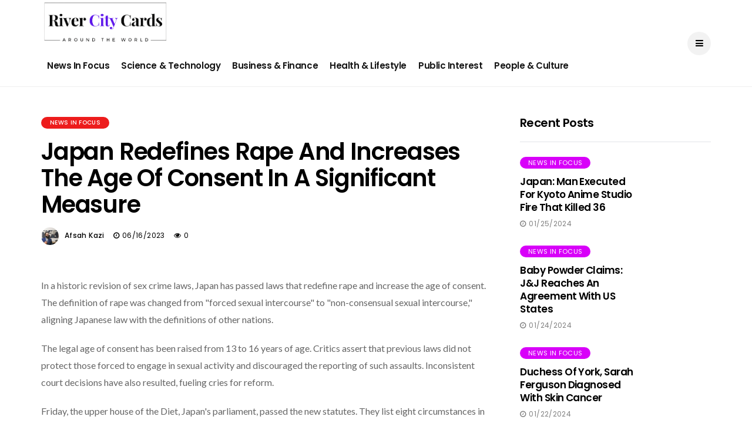

--- FILE ---
content_type: text/html; charset=UTF-8
request_url: https://www.rivercitycards.com/news/japan-redefines-rape-and-increases-the-age-of-consent-in-a-significant-measure/
body_size: 5267
content:
<!DOCTYPE html>
<html lang="en-US">

<head>
<meta http-equiv="content-type" content="text/html; charset=utf-8">
<meta name="viewport" content="width=device-width, initial-scale=1">
<meta http-equiv="X-UA-Compatible" content="IE=edge">
<meta name='robots' content='index, follow, max-image-preview:large, max-snippet:-1' />
<meta name="googlebot" content="index, follow, max-image-preview:large, max-snippet:-1">
<meta name="google-site-verification" content="">
<meta name="keywords" content="Japan, Sexual assault ">
<meta name="description" content="In a historic revision of sex crime laws, Japan has passed laws that redefine rape and increase the age of consent" />
<meta property="og:locale" content="en_US" />
<meta property="og:type" content="article" />
<meta property="og:title" content="Japan redefines rape and increases the age of consent in a significant measure" />
<meta property="og:description" content="In a historic revision of sex crime laws, Japan has passed laws that redefine rape and increase the age of consent" />
<meta property="og:url" content="https://www.rivercitycards.com/news/japan-redefines-rape-and-increases-the-age-of-consent-in-a-significant-measure/" />
<meta property="og:site_name" content="RiverCity Cards | Publishing Around The World" />
<meta property="og:image" content="https://www.rivercitycards.com/favicon.gif" />
<meta property="og:image:width" content="1280" />
<meta property="og:image:height" content="720" />
<meta name="twitter:card" content="summary_large_image" />
<meta name="twitter:image" content="https://www.rivercitycards.com/favicon.gif" />
<meta name="author" content="RiverCity Cards | Publishing Around The World">
<meta name="publisher" content="RiverCity Cards | Publishing Around The World">

   <!-- Title-->
   <title>Japan redefines rape and increases the age of consent in a significant measure</title>
   <!-- Favicon-->
   <link rel="icon" href="https://www.rivercitycards.com/favicon.gif" type="image/x-icon">
   <!-- Stylesheets-->
   <link rel="stylesheet" href="https://www.rivercitycards.com/css/bootstrap.css" type="text/css" media="all" />
   <link rel="stylesheet" href="https://www.rivercitycards.com/css/style.css" type="text/css" media="all" />
   <link rel="stylesheet" href="https://www.rivercitycards.com/css/responsive.css" type="text/css" media="all" />
   <link rel="stylesheet" href="https://www.rivercitycards.com/css/main.css" type="text/css" media="all" />
   <!-- end head -->
</head>

<body class="mobile_nav_class jl-has-sidebar">
   <div class="options_layout_wrapper jl_radius jl_none_box_styles jl_border_radiuss">
      <div class="options_layout_container full_layout_enable_front">
         <!-- Start header -->
         <header class="header-wraper jl_header_magazine_style two_header_top_style header_layout_style3_custom jl_cusdate_head">
           
            <!-- Start Main menu -->
            <div class="jl_blank_nav"></div>
            <div id="menu_wrapper" class="menu_wrapper jl_menu_sticky jl_stick ">
               <div class="container">
                  <div class="row">
                     <div class="main_menu col-md-12">
                        <div class="logo_small_wrapper_table">
                           <div class="logo_small_wrapper">
                              <!-- begin logo -->
                              <a class="logo_link" href="https://www.rivercitycards.com/">
                                 <img src="https://www.rivercitycards.com/logo.png" alt="RiverCity Cards | Publishing Around The World" style="width: 220px;max-height: fit-content;"/>
                              </a>
                              <!-- end logo -->
                           </div>
                        </div>
                        <!-- main menu -->
                        <div class="menu-primary-container navigation_wrapper">
                           <ul id="mainmenu" class="jl_main_menu">
                              <li class="menu-item"><a href="https://www.rivercitycards.com/news-release/news-in-focus/">News In Focus<span class="border-menu"></span></a>
                              </li>
                              <li class="menu-item"><a href="https://www.rivercitycards.com/news-release/science-and-technology/">Science & Technology<span class="border-menu"></span></a>
                              </li>
                              <li class="menu-item"><a href="https://www.rivercitycards.com/news-release/business-and-finance/">Business & Finance<span class="border-menu"></span></a>
                              </li>
                              <li class="menu-item"><a href="https://www.rivercitycards.com/news-release/health-and-lifestyle/">Health & Lifestyle<span class="border-menu"></span></a>
                              </li>
                              <li class="menu-item"><a href="https://www.rivercitycards.com/news-release/public-interest/">Public Interest<span class="border-menu"></span></a>
                              </li>
                              <li class="menu-item"><a href="https://www.rivercitycards.com/news-release/people-and-culture/">People & Culture<span class="border-menu"></span></a>
                              </li>
                           </ul>
                        </div>
                        <!-- end main menu -->
                        <div class="search_header_menu">
                           <div class="menu_mobile_icons"><i class="fa fa-bars"></i>
                           </div>
                          
                        </div>
                     </div>
                  </div>
               </div>
            </div>
         </header>
         <!-- end header -->
         <div id="content_nav" class="jl_mobile_nav_wrapper">
            <div id="nav" class="jl_mobile_nav_inner">
               <div class="menu_mobile_icons mobile_close_icons closed_menu"><span class="jl_close_wapper"><span class="jl_close_1"></span><span class="jl_close_2"></span></span>
               </div>
               <ul id="mobile_menu_slide" class="menu_moble_slide">
                               
                              <li class="menu-item"><a href="https://www.rivercitycards.com/news-release/news-in-focus/">News In Focus<span class="border-menu"></span></a>
                              </li>
                              <li class="menu-item"><a href="https://www.rivercitycards.com/news-release/science-and-technology/">Science & Technology<span class="border-menu"></span></a>
                              </li>
                              <li class="menu-item"><a href="https://www.rivercitycards.com/news-release/business-and-finance/">Business & Finance<span class="border-menu"></span></a>
                              </li>
                              <li class="menu-item"><a href="https://www.rivercitycards.com/news-release/health-and-lifestyle/">Health & Lifestyle<span class="border-menu"></span></a>
                              </li>
                              <li class="menu-item"><a href="https://www.rivercitycards.com/news-release/public-interest/">Public Interest<span class="border-menu"></span></a>
                              </li>
                              <li class="menu-item"><a href="https://www.rivercitycards.com/news-release/people-and-culture/">People & Culture<span class="border-menu"></span></a>
                              </li>
                   </ul>
            
            </div>
         </div>

           <div class="mobile_menu_overlay"></div>







           <section id="content_main" class="clearfix jl_spost">
    <div class="container">
        <div class="row main_content">
            <div class="col-md-8  loop-large-post" id="content">
                <div class="widget_container content_page">
                    <!-- start post -->
                    <div class="post-2782 post type-post status-publish format-standard has-post-thumbnail hentry category-active tag-design tag-inspiration tag-sport" id="post-2782">
                        <div class="single_section_content box blog_large_post_style">
                            <div class="jl_single_style7">
    <div class="single_content_header">
        <div class="single_post_entry_content single_bellow_left_align">
            <span class="meta-category-small single_meta_category"><a class="post-category-color-text" style="background:#ed1c1c" href="#">News In Focus</a></span> 
                       <h1 class="single_post_title_main">
                        Japan redefines rape and increases the age of consent in a significant measure                        </h1>
                                                    <span class="single-post-meta-wrapper"><span class="post-author"><span><img src="https://www.rivercitycards.com/img/author.jpg" width="50" height="50" alt="Afsah Kazi" class="avatar avatar-50 wp-user-avatar wp-user-avatar-50 alignnone photo" /><a href="#" title="Posts by Afsah Kazi" rel="author">Afsah Kazi</a></span></span><span class="post-date updated"><i class="fa fa-clock-o"></i>06/16/2023</span><span class="view_options"><i class="fa fa-eye"></i>0</span></span>
        </div>
    </div>
</div>                            <div class="post_content">
                   <img class="size-full wp-image-4866 alignnone" src="https://app.verifiedmarketresearch.com/resources/blogs/rivercitycards.com/06-23/1686917694_japan-redefines-rape-and-increases-the-age-of-consent-in-a-significant-measureJapan redefines rape and increases the age of consent in a significant measure.png" alt="" width="1920" height="1080" />
                               <p><span style="font-weight: 400;">In a historic revision of sex crime laws, Japan has passed laws that redefine rape and increase the age of consent. The definition of rape was changed from "forced sexual intercourse" to "non-consensual sexual intercourse," aligning Japanese law with the definitions of other nations.</span></p>
<p><span style="font-weight: 400;">The legal age of consent has been raised from 13 to 16 years of age.&nbsp;</span><span style="font-weight: 400;">Critics assert that previous laws did not protect those forced to engage in sexual activity and discouraged the reporting of such assaults.&nbsp;</span><span style="font-weight: 400;">Inconsistent court decisions have also resulted, fueling cries for reform.</span></p>
<p><span style="font-weight: 400;">Friday, the upper house of the Diet, Japan's parliament, passed the new statutes. They list eight circumstances in which it is difficult for a victim to "form, express, or carry out an intention not to consent" to sexual contact.&nbsp;</span><span style="font-weight: 400;">These include situations in which the victim is under the influence of alcohol or narcotics, is the target of violence or threats, or is "terrified or astonished." Another scenario appears to depict a power abuse in which the victim is "afraid" of the repercussions of refusing.</span></p>
<p><span style="font-weight: 400;">This is the first time since its enactment in 1907 that Japan has changed its age of consent.&nbsp;</span><span style="font-weight: 400;">Historically, Japan's age of consent was one of the lowest among developed nations. A person who has had sexual contact with a minor aged 13 to 15 will only be punished if they are at least five years older than the minor.</span></p>
<p><span style="font-weight: 400;">In the meantime, the statute of limitations or legal window for reporting a rape will be increased from 10 to 15 years, giving survivors more time to come forward.&nbsp;</span><span style="font-weight: 400;">The amendments also prohibit "photo voyeurism," which prohibits, among other things, upskirting and the covert filming of sexual acts.</span></p>
<p><span style="font-weight: 400;">It follows multiple acquittals for rape in 2019 that sparked national outrage and prompted a nationwide Flower Demo campaign against sexual assault. Since April 2019, activists have gathered on the eleventh of every month across Japan to demand justice and demonstrate solidarity with sexual assault survivors.&nbsp;</span><span style="font-weight: 400;">However, some activists informed the sources that these legal reforms only address a portion of the issue.</span></p>
<p><span style="font-weight: 400;">Human Rights Now's vice president in Tokyo, Kazuko Ito, asserts that erroneous notions of sex and consent that have persisted for generations must be addressed.&nbsp;</span><span style="font-weight: 400;">When survivors of sexual assault go public, they frequently receive online threats and insults.&nbsp;</span><span style="font-weight: 400;">Even if the reforms are implemented, activists assert that survivors must feel empowered to disclose their assaults.</span></p>
<p><span style="font-weight: 400;">Survivors of sexual violence in Japan are frequently reluctant to come forward due to stigma and humiliation. A government survey conducted in 2021 revealed that only about a minor percentage of women and men had reported an assault, with half of the women polled citing "embarrassment" as their reason for not doing so.</span></p>
<p><span style="font-weight: 400;">Efforts in learning and education at the national level are necessary for this standard to become ingrained in the culture. Ms. Ito states that this is the only method to prevent actual sexual violence and end the culture of impunity.</span></p>
<p><span style="font-weight: 400;">Sakura Kamitani, a lawyer and rights advocate, told the sources that Japan should offer more financial and psychological assistance to sexual assault survivors.&nbsp;</span><span style="font-weight: 400;">She added that attackers should also receive assistance to prevent recidivism.</span></p>
<p><br /><br /></p>                            </div>
                                                        <div class="clearfix"></div>

                                             

                                                       
                        </div>
                    </div>
                    <!-- end post -->
                    <div class="brack_space"></div>
                </div>
            </div>

               <div class="col-md-4" id="sidebar">
              <div id="disto_recent_post_widget-7" class="widget post_list_widget">
                <div class="widget_jl_wrapper"><span class="jl_none_space"></span>
                  <div class="widget-title">
                    <h2>Recent Posts</h2>
                  </div>
                  <div>
                    <ul class="feature-post-list recent-post-widget">
                                         
                      <li>
                        <a href="https://www.rivercitycards.com/news/japan-man-executed-for-kyoto-anime-studio-fire-that-killed-36" class="jl_small_format feature-image-link image_post featured-thumbnail" title="Sitting right here waiting for you come to me">
                          <img width="120" height="120" src="https://app.verifiedmarketresearch.com/resources/blogs/rivercitycards.com/01-24/1706173346_japan-man-executed-for-kyoto-anime-studio-fire-that-killed-36Japan Man executed for Kyoto anime studio fire that killed 36.png" class="attachment-disto_small_feature size-disto_small_feature wp-post-image" alt="" />
                          <div class="background_over_image"></div>
                        </a>
                        <div class="item-details">
<span class="meta-category-small"><a class="post-category-color-text" style="background:#d800f9" href="https://www.rivercitycards.com/news/japan-man-executed-for-kyoto-anime-studio-fire-that-killed-36">News In Focus</a></span> 
                          <h3 class="feature-post-title"><a href="https://www.rivercitycards.com/news/japan-man-executed-for-kyoto-anime-studio-fire-that-killed-36">
                Japan: Man executed for Kyoto anime studio fire that killed 36</a></h3>
                          <span class="post-meta meta-main-img auto_image_with_date">                             <span class="post-date"><i class="fa fa-clock-o"></i>01/25/2024</span></span>
                        </div>
                      </li>
                      
                      <li>
                        <a href="https://www.rivercitycards.com/news/baby-powder-claims-j-j-reaches-an-agreement-with-us-states" class="jl_small_format feature-image-link image_post featured-thumbnail" title="Sitting right here waiting for you come to me">
                          <img width="120" height="120" src="https://app.verifiedmarketresearch.com/resources/blogs/rivercitycards.com/01-24/1706083569_baby-powder-claims-j-j-reaches-an-agreement-with-us-statesIn regards to baby powder claims, J&J reaches an agreement with US states.png" class="attachment-disto_small_feature size-disto_small_feature wp-post-image" alt="" />
                          <div class="background_over_image"></div>
                        </a>
                        <div class="item-details">
<span class="meta-category-small"><a class="post-category-color-text" style="background:#d800f9" href="https://www.rivercitycards.com/news/baby-powder-claims-j-j-reaches-an-agreement-with-us-states">News In Focus</a></span> 
                          <h3 class="feature-post-title"><a href="https://www.rivercitycards.com/news/baby-powder-claims-j-j-reaches-an-agreement-with-us-states">
                Baby powder claims: J&J reaches an agreement with US states</a></h3>
                          <span class="post-meta meta-main-img auto_image_with_date">                             <span class="post-date"><i class="fa fa-clock-o"></i>01/24/2024</span></span>
                        </div>
                      </li>
                      
                      <li>
                        <a href="https://www.rivercitycards.com/news/duchess-of-york-sarah-ferguson-diagnosed-with-skin-cancer" class="jl_small_format feature-image-link image_post featured-thumbnail" title="Sitting right here waiting for you come to me">
                          <img width="120" height="120" src="https://app.verifiedmarketresearch.com/resources/blogs/rivercitycards.com/01-24/1705909991_duchess-of-york-sarah-ferguson-diagnosed-with-skin-cancerDuchess of York, Sarah Ferguson diagnosed with skin cancer.png" class="attachment-disto_small_feature size-disto_small_feature wp-post-image" alt="" />
                          <div class="background_over_image"></div>
                        </a>
                        <div class="item-details">
<span class="meta-category-small"><a class="post-category-color-text" style="background:#d800f9" href="https://www.rivercitycards.com/news/duchess-of-york-sarah-ferguson-diagnosed-with-skin-cancer">News In Focus</a></span> 
                          <h3 class="feature-post-title"><a href="https://www.rivercitycards.com/news/duchess-of-york-sarah-ferguson-diagnosed-with-skin-cancer">
                Duchess of York, Sarah Ferguson diagnosed with skin cancer</a></h3>
                          <span class="post-meta meta-main-img auto_image_with_date">                             <span class="post-date"><i class="fa fa-clock-o"></i>01/22/2024</span></span>
                        </div>
                      </li>
                                        </ul>
                  </div>
<span class="jl_none_space"></span>
                </div>
              </div><span class="jl_none_space"></span>
              <div id="disto_recent_large_slider_widgets-5" class="widget jl_widget_slider">
                <div class="slider_widget_post jelly_loading_pro">
                  
                  <div class="recent_post_large_widget"> <span class="image_grid_header_absolute" style="background-image: url('https://vlmsglobal.com/resources/blogs/BLOG_1623941896.jpeg')"></span>
                    <a href="https://www.rivercitycards.com/news/vitamin-d-deficiency-a-risk-factor-for-asthma" class="link_grid_header_absolute" title="Vitamin D deficiency a risk factor for asthma"></a> <span class="meta-category-small"><a class="post-category-color-text" style="background:#ed1c1c" href="https://www.rivercitycards.com/news/vitamin-d-deficiency-a-risk-factor-for-asthma">News In Focus</a></span> 
                    <div class="wrap_box_style_main image-post-title">
                      <h3 class="image-post-title"><a href="https://www.rivercitycards.com/news/vitamin-d-deficiency-a-risk-factor-for-asthma">
                    Vitamin D deficiency a risk factor for asthma</a></h3>
                      <span class="jl_post_meta"><span class="jl_author_img_w"><img src="https://www.rivercitycards.com/img/author.jpg" width="30" height="30" alt="Yash Ranjan" class="avatar avatar-30 wp-user-avatar wp-user-avatar-30 alignnone photo" /><a href="https://www.rivercitycards.com/news/vitamin-d-deficiency-a-risk-factor-for-asthma" title="Posts by Yash Ranjan" rel="author">Yash Ranjan</a></span><span class="post-date"><i class="fa fa-clock-o"></i>06/24/2022</span></span>
                    </div>
                  </div>
  
                  <div class="recent_post_large_widget"> <span class="image_grid_header_absolute" style="background-image: url('https://vlmsglobal.com/resources/blogs/BLOG_1623946690.jpg')"></span>
                    <a href="https://www.rivercitycards.com/news/pickled-vegetables-may-contain-broken-glass-healing-practice" class="link_grid_header_absolute" title="Pickled Vegetables May Contain Broken Glass - Healing Practice"></a> <span class="meta-category-small"><a class="post-category-color-text" style="background:#ed1c1c" href="https://www.rivercitycards.com/news/pickled-vegetables-may-contain-broken-glass-healing-practice">News In Focus</a></span> 
                    <div class="wrap_box_style_main image-post-title">
                      <h3 class="image-post-title"><a href="https://www.rivercitycards.com/news/pickled-vegetables-may-contain-broken-glass-healing-practice">
                    Pickled Vegetables May Contain Broken Glass - Healing Practice</a></h3>
                      <span class="jl_post_meta"><span class="jl_author_img_w"><img src="https://www.rivercitycards.com/img/author.jpg" width="30" height="30" alt="Yash Ranjan" class="avatar avatar-30 wp-user-avatar wp-user-avatar-30 alignnone photo" /><a href="https://www.rivercitycards.com/news/pickled-vegetables-may-contain-broken-glass-healing-practice" title="Posts by Yash Ranjan" rel="author">Yash Ranjan</a></span><span class="post-date"><i class="fa fa-clock-o"></i>06/24/2022</span></span>
                    </div>
                  </div>
  
                  <div class="recent_post_large_widget"> <span class="image_grid_header_absolute" style="background-image: url('https://vlmsglobal.com/resources/blogs/BLOG_1623947269.jpg')"></span>
                    <a href="https://www.rivercitycards.com/news/how-alcohol-alters-the-brain-and-thus-increases-the-risk-of-addiction-healing-practice" class="link_grid_header_absolute" title="How alcohol alters the brain and thus increases the risk of addiction - healing practice"></a> <span class="meta-category-small"><a class="post-category-color-text" style="background:#ed1c1c" href="https://www.rivercitycards.com/news/how-alcohol-alters-the-brain-and-thus-increases-the-risk-of-addiction-healing-practice">News In Focus</a></span> 
                    <div class="wrap_box_style_main image-post-title">
                      <h3 class="image-post-title"><a href="https://www.rivercitycards.com/news/how-alcohol-alters-the-brain-and-thus-increases-the-risk-of-addiction-healing-practice">
                    How alcohol alters the brain and thus increases the risk of addiction - healing practice</a></h3>
                      <span class="jl_post_meta"><span class="jl_author_img_w"><img src="https://www.rivercitycards.com/img/author.jpg" width="30" height="30" alt="Yash Ranjan" class="avatar avatar-30 wp-user-avatar wp-user-avatar-30 alignnone photo" /><a href="https://www.rivercitycards.com/news/how-alcohol-alters-the-brain-and-thus-increases-the-risk-of-addiction-healing-practice" title="Posts by Yash Ranjan" rel="author">Yash Ranjan</a></span><span class="post-date"><i class="fa fa-clock-o"></i>06/24/2022</span></span>
                    </div>
                  </div>
                </div>
<span class="jl_none_space"></span>
              </div>
            </div>
            </div>
                    </div>
</section>
<!-- end content -->
<!-- Start footer -->
         <footer id="footer-container" class=" enable_footer_columns_dark">
           
            <div class="footer-bottom enable_footer_copyright_dark">
               <div class="container">
                  <div class="row bottom_footer_menu_text">
                     <div class="col-md-12 footer-copyright">© Copyright  RiverCity Cards | All Rights Reserved. </div>
                  </div>
               </div>
            </div>
         </footer>
         <!-- End footer -->
      </div>
   </div>
      <div id="go-top"><a href="#go-top"><i class="fa fa-angle-up"></i></a>
   </div>
   <script src="https://www.rivercitycards.com/js/jquery.js"></script>
   <script src="https://www.rivercitycards.com/js/fluidvids.js"></script>
   <script src="https://www.rivercitycards.com/js/infinitescroll.js"></script>
   <script src="https://www.rivercitycards.com/js/justified.js"></script>
   <script src="https://www.rivercitycards.com/js/slick.js"></script>
   <script src="https://www.rivercitycards.com/js/theia-sticky-sidebar.js"></script>
   <script src="https://www.rivercitycards.com/js/aos.js"></script>
   <script src="https://www.rivercitycards.com/js/custom.js"></script>
</body>
</html>

--- FILE ---
content_type: text/css
request_url: https://www.rivercitycards.com/css/main.css
body_size: 1700
content:
@import url('https://fonts.googleapis.com/css2?family=Lato:wght@300;400;700&amp;display=swap');
@import url('https://fonts.googleapis.com/css2?family=Poppins:wght@400;500;600;700&amp;display=swap');
.jl_car_home .jelly_cus_h899 .jl_car_wrapper .jl_car_img_front {
	padding-bottom: 60% !important;
}
.jl_car_home .row.jelly_cus_h899 .col-md-3 {
	padding-right: 0px;
	padding-left: 0px;
}
.jl_car_home .row.jelly_cus_h899 {
	margin-right: -0px;
	margin-left: -0px;
}
.jl_car_home .row.jelly_cus_h899.car_style3 .post-entry-content {
	border-right: 0px solid #ddd !important;
}
.jl_car_home .row.jelly_cus_h899 .slick-arrow {
	display: none !important;
}
.jl_car_home .row.jelly_cus_h899 .slick-dots {
	display: none !important;
}
.jl_car_home .jelly_cus_h850 .jl_car_wrapper .jl_car_img_front {
	padding-bottom: 70% !important;
}
.jl_car_home .row.jelly_cus_h850 .col-md-3 {
	padding-right: 0px;
	padding-left: 0px;
}
.jl_car_home .row.jelly_cus_h850 {
	margin-right: -0px;
	margin-left: -0px;
}
.jl_car_home .row.jelly_cus_h850.car_style3 .post-entry-content {
	border-right: 0px solid #ddd !important;
}
.jl_car_home .row.jelly_cus_h850 .slick-arrow {
	display: none !important;
}
.jl_car_home .row.jelly_cus_h850 .col-md-3 {
	padding-bottom: 30px;
}
.jl_car_home .jelly_cus_h717 .jl_car_wrapper .jl_car_img_front {
   padding-bottom: 120% !important;
   }
   .jl_car_home .row.jelly_cus_h717 .col-md-3 {
      padding-right: 15px;
      padding-left: 15px;
   }
   .jl_car_home .row.jelly_cus_h717 {
      margin-right: -15px;
      margin-left: -15px;
   }
   .jl_car_home .row.jelly_cus_h717 .slick-arrow {
      display: none !important;
   }
   .jl_car_home .row.jelly_cus_h717 .col-md-3 {
      padding-bottom: 30px;
   } 
.header_top_bar_wrapper .navigation_wrapper #jl_top_menu li a,
.meta-category-small a,
.item_slide_caption .post-meta.meta-main-img,
.post-meta.meta-main-img,
.post-meta-bot-in,
.post-meta span,
.single-post-meta-wrapper span,
.comment time,
.post_large_footer_meta,
.blog_large_post_style .large_post_content .jelly_read_more_wrapper a,
.love_post_view_header a,
.header_date_display,
.jl_continue_reading,
.menu_post_feature .builder_cat_title_list_style li,
.builder_cat_title_list_style li,
.main_new_ticker_wrapper .post-date,
.main_new_ticker_wrapper .news_ticker_title_style,
.jl_rating_front .jl_rating_value,
.pop_post_right_slider .headding_pop_post,
.jl_main_right_number .jl_number_list,
.jl_grid_more .jl_slider_readding,
.page_builder_listpost.jelly_homepage_builder .jl_list_more a,
.jl_s_slide_text_wrapper .banner-container .jl_ssider_more,
.jl_post_meta .jl_author_img_w a,
.jl_post_meta .post-date,
.jl_large_builder.jelly_homepage_builder .jl_large_more,
.jl_btn_load,
.feature-image-link.image_post .jl_small_list_num,
.social-count-plus .count,
.social-count-plus .label,
.jl_instagram .instagram-pics + .clear a,
.single-post-meta-wrapper .jm-post-like,
#commentform #submit,
.wpcf7-form-control.wpcf7-submit,
.comment-reply-link,
.comment-edit-link {
	font-family: Poppins !important;
}
#mainmenu > li > a,
#content_nav .menu_moble_slide > li a,
.header_layout_style3_custom .navigation_wrapper > ul > li > a,
.header_magazine_full_screen .navigation_wrapper .jl_main_menu > li > a {
	font-family: Poppins !important;
	font-size: 15px !important;
	font-weight: 600 !important;
	text-transform: capitalize !important;
	letter-spacing: -0.03em !important;
}
#menu-footer-menu li a,
.footer-bottom .footer-left-copyright,
.navigation_wrapper #mainmenu.jl_main_menu > li li > a {
	font-family: Poppins !important;
}
#content_nav .menu_moble_slide > li a {
	font-size: 15px !important;
}
.content_single_page p,
.single_section_content .post_content,
.single_section_content .post_content p {
	font-size: 16px !important;
}
body,
p,
.date_post_large_display,
#search_block_top #search_query_top,
.tagcloud a,
.format-quote a p.quote_source,
.blog_large_post_style .large_post_content .jelly_read_more_wrapper a,
.blog_grid_post_style .jelly_read_more_wrapper a,
.blog_list_post_style .jelly_read_more_wrapper a,
.pagination-more div a,
.meta-category-small-builder a,
.full-slider-wrapper .banner-carousel-item .banner-container .more_btn a,
.single-item-slider .banner-carousel-item .banner-container .more_btn a {
	font-family: Lato !important;
	font-weight: 400 !important;
}
.single_section_content .post_content blockquote p {
	font-size: 20px !important;
}
.wp-caption p.wp-caption-text {
	font-size: 14px !important;
}
h1,
h2,
h3,
h4,
h5,
h6,
h1 a,
h2 a,
h3 a,
h4 a,
h5 a,
h6 a,
.postnav #prepost,
.postnav #nextpost,
.bbp-forum-title,
.single_post_arrow_content #prepost,
.single_post_arrow_content #nextpost {
	font-weight: 600 !important;
	text-transform: capitalize !important;
	letter-spacing: -0.03em !important;
}
.footer_carousel .meta-comment,
.item_slide_caption h1 a,
.tickerfloat,
.box-1 .inside h3,
.detailholder.medium h3,
.feature-post-list .feature-post-title,
.widget-title h2,
.image-post-title,
.grid.caption_header h3,
ul.tabs li a,
h1,
h2,
h3,
h4,
h5,
h6,
.carousel_title,
.postnav a,
.format-aside a p.aside_title,
.date_post_large_display,
.social-count-plus span,
.sf-top-menu li a,
.large_continue_reading span,
.single_post_arrow_content #prepost,
.single_post_arrow_content #nextpost,
.cfs_from_wrapper .cfs_form_title,
.comment-meta .comment-author-name,
.jl_recent_post_number > li .jl_list_bg_num,
.jl_recent_post_number .meta-category-small-text a,
.jl_hsubt,
.single_post_entry_content .post_subtitle_text,
blockquote p {
	font-family: Poppins !important;
}
.navigation_wrapper #mainmenu.jl_main_menu > li li > a {
	font-size: 13px !important;
	font-weight: 400 !important;
	letter-spacing: -0.03em !important;
	text-transform: capitalize !important;
}
.cat-item-2 span {
	background: #ed1c1c !important;
}
.cat-item-3 span {
	background: #0015ff !important;
}
.cat-item-4 span {
	background: #d1783c !important;
}
.cat-item-5 span {
	background: #6b34ba !important;
}
.cat-item-6 span {
	background: #7fbc1e !important;
}
.cat-item-7 span {
	background: #d66300 !important;
}
.cat-item-8 span {
	background: #36c942 !important;
}
.cat-item-9 span {
	background: #d800f9 !important;
}
/*